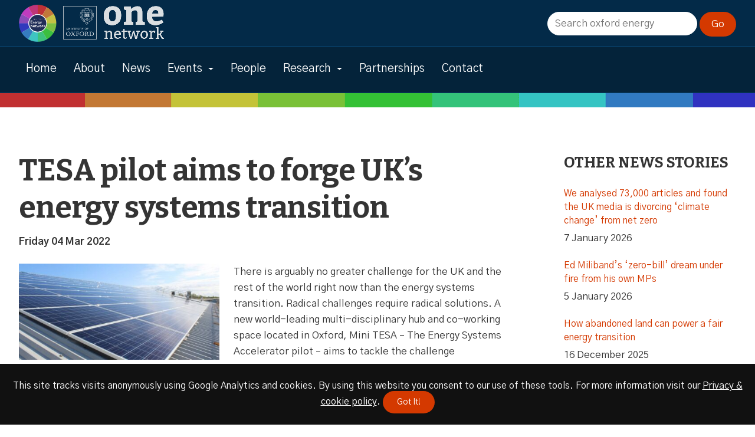

--- FILE ---
content_type: text/html; charset=UTF-8
request_url: https://www.energy.ox.ac.uk/news_items/news-tesa-pilot-aims-to-forge-uks-energy-systems-transition/
body_size: 6789
content:
<!DOCTYPE html>
<html lang="en-GB">
  <head>
    <meta name="viewport" content="width=device-width, initial-scale=1.0">
    <meta http-equiv="X-UA-Compatible" content="ie=edge">
    <meta charset="UTF-8" />
    <meta name="description" content="Oxford is addressing the major technical, social, economic and policy  challenges of providing secure, affordable and sustainable energy for all. Work on different aspects of the energy challenge, which  must be addressed holistically, is linked up through the Oxford Energy Network.">
    <title>TESA pilot aims to forge UK’s energy systems transition | Oxford Energy</title>
<meta name='robots' content='max-image-preview:large' />
<style id='wp-img-auto-sizes-contain-inline-css' type='text/css'>
img:is([sizes=auto i],[sizes^="auto," i]){contain-intrinsic-size:3000px 1500px}
/*# sourceURL=wp-img-auto-sizes-contain-inline-css */
</style>
<style id='classic-theme-styles-inline-css' type='text/css'>
/*! This file is auto-generated */
.wp-block-button__link{color:#fff;background-color:#32373c;border-radius:9999px;box-shadow:none;text-decoration:none;padding:calc(.667em + 2px) calc(1.333em + 2px);font-size:1.125em}.wp-block-file__button{background:#32373c;color:#fff;text-decoration:none}
/*# sourceURL=/wp-includes/css/classic-themes.min.css */
</style>
<link rel="canonical" href="https://www.energy.ox.ac.uk/news_items/news-tesa-pilot-aims-to-forge-uks-energy-systems-transition/" />
    <!-- GOOGLE ANALYTICS -->
    <script async src="https://www.googletagmanager.com/gtag/js?id=G-E7YY5K804D"></script>
<script>
  window.dataLayer = window.dataLayer || [];
  function gtag(){dataLayer.push(arguments);}
  gtag('js', new Date());

  gtag('config', 'G-E7YY5K804D');
</script>    <!-- FONTS -->
    <link href="https://fonts.googleapis.com/css2?family=Gothic+A1:wght@400;700&display=swap" rel="stylesheet">
    <link href="https://fonts.googleapis.com/css2?family=Bitter:wght@700&display=swap" rel="stylesheet">
    <!-- CSS FILES -->
    <link rel="stylesheet" href="https://www.energy.ox.ac.uk/wp-content/themes/site_theme_v3/scss/css/styles.min.css?v=1.4" />
    <link rel="stylesheet" href="https://www.energy.ox.ac.uk/wp-content/themes/site_theme_v3/scss/css/slicknav.css">
    <!-- FAV ICON -->
    <link rel="shortcut icon" href="https://www.energy.ox.ac.uk/wp-content/themes/site_theme_v3/img/logos/favicon-32x32.png" type="image/x-icon" />
    <!--JS FILES-->
    <script src="https://www.energy.ox.ac.uk/wp-content/themes/site_theme_v3/js/lib/jquery-3.3.1.min.js"></script>
    <script type='text/javascript' src='https://www.energy.ox.ac.uk/wp-content/plugins/search-filter-pro/public/assets/js/search-filter-build.min.js?ver=2.4.5'></script>
    <script type='text/javascript' src='https://www.energy.ox.ac.uk/wp-content/plugins/search-filter-pro/public/assets/js/chosen.jquery.min.js?ver=2.4.5'></script>
  </head>
  <body class="wp-singular news_items-template-default single single-news_items postid-9531 wp-theme-site_theme_v3">
  <div id="wrapper">
    <div id="search_bar">
      <div class="p1">
        <div class="nav_logo"><a href="https://www.energy.ox.ac.uk"><img src="https://www.energy.ox.ac.uk/wp-content/themes/site_theme_v3/img/logos/oxford_energy_logo-min.png" alt="Oxford Energy Homepage"></a></div>
        <a class="one_logo" href="https://www.ox.ac.uk/one-network"><img src="https://www.energy.ox.ac.uk/wp-content/themes/site_theme_v3/img/logos/one_network_logo_trans-min.png" alt="Go to the One Network"></a>
        <form data-sf-form-id='8758' data-is-rtl='0' data-maintain-state='' data-results-url='https://www.energy.ox.ac.uk/?sfid=8758' data-ajax-form-url='https://www.energy.ox.ac.uk/?sfid=8758&amp;sf_action=get_data&amp;sf_data=form' data-display-result-method='archive' data-use-history-api='1' data-template-loaded='0' data-lang-code='' data-ajax='0' data-init-paged='1' data-auto-update='' action='https://www.energy.ox.ac.uk/?sfid=8758' method='post' class='searchandfilter' id='search-filter-form-8758' autocomplete='off' data-instance-count='1'><ul><li class="sf-field-search" data-sf-field-name="search" data-sf-field-type="search" data-sf-field-input-type="">		<label><span class="screen-reader-text">Search site</span><input placeholder="Search oxford energy" name="_sf_search[]" class="sf-input-text" type="text" value="" title="Search site"></label>		</li><li class="sf-field-submit" data-sf-field-name="submit" data-sf-field-type="submit" data-sf-field-input-type=""><input type="submit" name="_sf_submit" value="Go"></li></ul></form></div>
    </div>
    <header id="header">
      <div id="skipnav"><a href="#main_content">Skip to Content (Press Enter)</a></div>
      <nav id="main-nav" aria-label="Main navigation" class="site-navigation">
        <div class="p1 clear logo_con">
          <div class="menu-menu-1-container"><ul id="menu-menu-1" class="menu"><li id="menu-item-8343" class="menu-item menu-item-type-post_type menu-item-object-page menu-item-home menu-item-8343"><a href="https://www.energy.ox.ac.uk/">Home</a></li>
<li id="menu-item-8060" class="menu-item menu-item-type-post_type menu-item-object-page menu-item-8060"><a href="https://www.energy.ox.ac.uk/about/">About</a></li>
<li id="menu-item-306" class="menu-item menu-item-type-post_type menu-item-object-page menu-item-306"><a href="https://www.energy.ox.ac.uk/news/">News</a></li>
<li id="menu-item-8536" class="menu-item menu-item-type-post_type menu-item-object-page menu-item-has-children menu-item-8536"><a href="https://www.energy.ox.ac.uk/events/" aria-haspopup="true" aria-expanded="false">Events</a>
<ul class="sub-menu">
	<li id="menu-item-9878" class="menu-item menu-item-type-post_type menu-item-object-page menu-item-9878"><a href="https://www.energy.ox.ac.uk/events/">All events</a></li>
	<li id="menu-item-9879" class="menu-item menu-item-type-post_type menu-item-object-page menu-item-9879"><a href="https://www.energy.ox.ac.uk/events/reviews-and-slides/">Slides &#038; recordings</a></li>
	<li id="menu-item-9880" class="menu-item menu-item-type-post_type menu-item-object-page menu-item-9880"><a href="https://www.energy.ox.ac.uk/events/past-events/">Past events</a></li>
	<li id="menu-item-11837" class="menu-item menu-item-type-post_type menu-item-object-event menu-item-11837"><a href="https://www.energy.ox.ac.uk/events/event/13th-oxford-energy-day/">13th Oxford Energy Day</a></li>
	<li id="menu-item-11250" class="menu-item menu-item-type-post_type menu-item-object-event menu-item-11250"><a href="https://www.energy.ox.ac.uk/events/event/12th-oxford-energy-day/">12th Oxford Energy Day</a></li>
	<li id="menu-item-10667" class="menu-item menu-item-type-post_type menu-item-object-event menu-item-10667"><a href="https://www.energy.ox.ac.uk/events/event/11th-oxford-energy-day/">11th Oxford energy day</a></li>
	<li id="menu-item-10687" class="menu-item menu-item-type-post_type menu-item-object-event menu-item-10687"><a href="https://www.energy.ox.ac.uk/events/event/10th-oxford-energy-day-energy-and-net-zero-in-the-uk/">10th Oxford energy day</a></li>
</ul>
</li>
<li id="menu-item-21" class="menu-item menu-item-type-post_type menu-item-object-page menu-item-21"><a href="https://www.energy.ox.ac.uk/people/">People</a></li>
<li id="menu-item-8136" class="menu-item menu-item-type-post_type menu-item-object-page menu-item-has-children menu-item-8136"><a href="https://www.energy.ox.ac.uk/research/" aria-haspopup="true" aria-expanded="false">Research</a>
<ul class="sub-menu">
	<li id="menu-item-8265" class="menu-item menu-item-type-post_type menu-item-object-page menu-item-8265"><a href="https://www.energy.ox.ac.uk/research/">All research</a></li>
	<li id="menu-item-8137" class="menu-item menu-item-type-post_type menu-item-object-research menu-item-8137"><a href="https://www.energy.ox.ac.uk/research/bioenergy/">Bioenergy</a></li>
	<li id="menu-item-8159" class="menu-item menu-item-type-post_type menu-item-object-research menu-item-8159"><a href="https://www.energy.ox.ac.uk/research/demand-and-efficiency/">Demand and efficiency</a></li>
	<li id="menu-item-8156" class="menu-item menu-item-type-post_type menu-item-object-research menu-item-8156"><a href="https://www.energy.ox.ac.uk/research/emerging-economies/">Emerging economies</a></li>
	<li id="menu-item-8158" class="menu-item menu-item-type-post_type menu-item-object-research menu-item-8158"><a href="https://www.energy.ox.ac.uk/research/economics-policy-politics/">Economics, policy, politics</a></li>
	<li id="menu-item-8157" class="menu-item menu-item-type-post_type menu-item-object-research menu-item-8157"><a href="https://www.energy.ox.ac.uk/research/energy-networks/">Energy networks</a></li>
	<li id="menu-item-8155" class="menu-item menu-item-type-post_type menu-item-object-research menu-item-8155"><a href="https://www.energy.ox.ac.uk/research/earth-resources/">Earth resources</a></li>
	<li id="menu-item-8154" class="menu-item menu-item-type-post_type menu-item-object-research menu-item-8154"><a href="https://www.energy.ox.ac.uk/research/marine/">Wind and marine</a></li>
	<li id="menu-item-8153" class="menu-item menu-item-type-post_type menu-item-object-research menu-item-8153"><a href="https://www.energy.ox.ac.uk/research/nuclear/">Nuclear</a></li>
	<li id="menu-item-8152" class="menu-item menu-item-type-post_type menu-item-object-research menu-item-8152"><a href="https://www.energy.ox.ac.uk/research/solar/">Solar</a></li>
	<li id="menu-item-8151" class="menu-item menu-item-type-post_type menu-item-object-research menu-item-8151"><a href="https://www.energy.ox.ac.uk/research/storage/">Storage and vectors</a></li>
	<li id="menu-item-8149" class="menu-item menu-item-type-post_type menu-item-object-research menu-item-8149"><a href="https://www.energy.ox.ac.uk/research/teaching-and-training/">Teaching and training</a></li>
	<li id="menu-item-8150" class="menu-item menu-item-type-post_type menu-item-object-research menu-item-8150"><a href="https://www.energy.ox.ac.uk/research/transport/">Transport</a></li>
</ul>
</li>
<li id="menu-item-93" class="menu-item menu-item-type-post_type menu-item-object-page menu-item-93"><a href="https://www.energy.ox.ac.uk/partnerships/">Partnerships</a></li>
<li id="menu-item-8786" class="menu-item menu-item-type-post_type menu-item-object-page menu-item-8786"><a href="https://www.energy.ox.ac.uk/contact/">Contact</a></li>
</ul></div>        </div>
      </nav>
      <div class="p1 logo">
          <h1>News</h1>              </div>
      <div class="color_bar_bottom">&nbsp;</div>
    </header>
    <main id="main_content">  <div class="p1 clear single">
  <article id="single_article" class="clear">
    <div class="col1">
              <h2>TESA pilot aims to forge UK’s energy systems transition</h2>
        <div class="article_date">Friday 04 Mar 2022</div>
                       <figure>
               <img alt="Alt text coming shortly" src="https://www.energy.ox.ac.uk/wp-content/uploads/2022/02/LCH-Thames-Travel-Installation-2-Credit-Low-Carbon-Hub-again-e1644488578460.jpg" />
                               </figure>
                  <p>There is arguably no greater challenge for the UK and the rest of the world right now than the energy systems transition. Radical challenges require radical solutions. A new world-leading multi-disciplinary hub and co-working space located in Oxford, Mini TESA &#8211; The Energy Systems Accelerator pilot – aims to tackle the challenge</p>
<p>The way we source energy, the way we use it domestically, at work, the way transport is powered and how this is all financed and implemented – are all pieces of an extremely complex puzzle.</p>
<p>Recent international diplomatic crises, surges in UK energy prices and political lobbying have starkly highlighted this.</p>
<p>Each component of our energy system presents its own challenge, with its own stakeholders, and yet each needs to work seamlessly together in a unified system if we are to meet our carbon reduction commitments.</p>
<p>Everyone needs to be able to adapt to the changes and they need to benefit those at all stages of life, financial situations and geographical locations.</p>
<p>Such complexity requires the minds of many and for all considerations to be represented in the thinking. Technological innovation and changes in habit will only be embraced if they work on the ground and benefit lives already stretched with demands on time and money.</p>
<p>A new world-leading multi-disciplinary hub and co-working space located in Oxford, Mini TESA &#8211; The Energy Systems Accelerator pilot – aims to bring these minds together to tackle the challenge. And this month, it opens its doors.</p>
<p>Located in a converted 1960s building on an industrial estate that is home to an assorted mix of research labs, start-ups, social enterprises and wholesale food markets, a stone’s throw from the city’s rail station, the refitted interior is a vision for a new way of working and a catalyst for change.</p>
<p>Inside this building three exciting things are happening simultaneously which could just lead the way to creating a blueprint for the UK’s energy systems transition.</p>
<p>Firstly, in a unique working arrangement, scientists are sharing space with <a href="https://www.lowcarbonhub.org/p/were-moving-2/">social enterprises</a>, industrial and local government stakeholders. Concerns about intellectual property (IP) which have traditionally funnelled scientific groups into tightly protected groups, working in highly specialised siloes, have been re-thought so that a shared mission enables collaborations previously thought impossible.</p>
<p>Secondly, scientists, researchers and university academics from a wide variety of disciplines are physically working together to pool their expertise and think through problems from multiple perspectives – from the sharp end of technological challenges and the economics of how this works in financial systems, to the human behaviour considerations needed for adaptation.</p>
<p>Thirdly, teaching and research are flourishing side by side with the University of Oxford’s MSc in Energy Systems led by <a href="https://eng.ox.ac.uk/people/david-wallom/">Professor David Wallom</a>, taught here in open, adaptable learning spaces right across the hall from one of the country’s most prestigious energy research labs led by <a href="https://eng.ox.ac.uk/people/malcolm-mcculloch/">Malcolm McCulloch &#8211; Associate Professor in Engineering Science</a> and head of the <a href="https://www.epg.eng.ox.ac.uk/">Department&#8217;s Energy and Power Group</a>.</p>
<p>Professor Chas Bountra, Pro-Vice Chancellor (Innovation) for the University of Oxford, says of the hub: &#8220;The University is proud to be leading this project, bringing together engineers, scientists and social scientists from within the University to work closely with businesses and civic stakeholders. The Oxford innovation ecosystem is the perfect place for this collaboration to ensure we make the very best improvements to energy systems that will contribute to a zero-carbon future. Not only that, but TESA will support entrepreneurs building new businesses, create jobs, and encourage investment and economic growth in the local community and across the UK.&#8221;</p>
<p>The radical approaches piloted here are part of a distinct and focused vision which has its sights on a new, permanent building, employing 800 people from a broad spectrum of professional backgrounds to make the energy systems transition happen in the most efficient, sustainable and equitable way possible.</p>
<p>Mini TESA has four years to prove its approach will lead to the outcomes the country and our planet need to safeguard the future. And while ‘serendipitous innovation’ is a watchword of what is hoped will happen within these walls, there is nothing accidental about its development.</p>
<p>With Oxford spearheading two of the country’s major <a href="https://www.ukri.org/our-work/our-main-funds/industrial-strategy-challenge-fund/clean-growth/prospering-from-the-energy-revolution-challenge/">demonstrator clean growth project</a>s funded through <a href="https://www.ukri.org/our-work/our-main-funds/industrial-strategy-challenge-fund/">Innovate UK’s Industrial Strategy Challenge Fund</a> – <a href="https://project-leo.co.uk/">Project Local Energy Oxfordshire</a> (LEO) and <a href="https://energysuperhuboxford.org/">Energy Superhub Oxford</a>, the city is fast becoming a sustainable energy pioneer by making itself both the subject and instrument of research and planning. The aim is that by fusing the vision, the precision and the pragmatism, its solutions will be ready to scale up with speed when the policy lights turn green.</p>
        
    </div>
    <div class="col2">
      <section id="other_articles">
        <h3>Other news stories</h3>
                                          <div>
                <a href="https://www.energy.ox.ac.uk/news_items/we-analysed-73000-articles-and-found-the-uk-media-is-divorcing-climate-change-from-net-zero/">
                    <span>We analysed 73,000 articles and found the UK media is divorcing ‘climate change’ from net zero</span>
                 </a>
                 <div class="article_date">7 January 2026</div>
              </div>
                          <div>
                <a href="https://www.energy.ox.ac.uk/news_items/ed-milibands-zero-bill-dream-under-fire-from-his-own-mps/">
                    <span>Ed Miliband’s ‘zero-bill’ dream under fire from his own MPs</span>
                 </a>
                 <div class="article_date">5 January 2026</div>
              </div>
                          <div>
                <a href="https://www.energy.ox.ac.uk/news_items/how-abandoned-land-can-power-a-fair-energy-transition/">
                    <span>How abandoned land can power a fair energy transition</span>
                 </a>
                 <div class="article_date">16 December 2025</div>
              </div>
                          <div>
                <a href="https://www.energy.ox.ac.uk/news_items/national-grid-expands-use-of-sensat-for-infrastructure-projects/">
                    <span>National Grid expands use of Sensat for infrastructure projects</span>
                 </a>
                 <div class="article_date">15 December 2025</div>
              </div>
                        <a href="news" class="alt_button center">View all news stories</a>
              </section>
      <section id="associated_people">
    <h3>Associated people</h3>          <article class="clear">
        

                       <a href="./people/?people_id=7930#people_list">
                                    <img alt="Malcolm McCulloch's photo" src="https://www.energy.ox.ac.uk/wp-content/uploads/2013/10/Malcolm-McCulloch.jpg" />
                              <h4>Malcolm McCulloch</h4>
               <span>View Malcolm's details</span></a>
               </article>
    </section>
    </div>
  </article>
</div>
      </main>
    <!--- END MAIN -->
    <footer id="footer" role="contentinfo">
      <div  class="p1 clear">
        <div class="grid">
          <div class="cell">
            <section  id="contact_address">
              <h3>Contact</h3>
              <p><strong>Karen Parry<br />
</strong>Oxford Energy Network Co-ordinator</p>
<p>Environmental Change Institute<br />
Oxford University Centre for the Environment<br />
South Parks Road<br />
Oxford  OX1 3QY</p>
<p><strong>Tel:</strong> +44(0)1865 285181<br />
<strong>Email: </strong><a href="mailto:info@energy.ox.ac.uk">info@energy.ox.ac.uk</a></p>
            </section>
          </div>
          <div class="cell">
            <section>
              <h3>Privacy & accessibility</h3>
              <nav id="privacy-nav" aria-label="Privacy & accesibility navigation">
                <div class="menu-privacy-container"><ul id="menu-privacy" class="menu"><li id="menu-item-39" class="menu-item menu-item-type-post_type menu-item-object-page menu-item-39"><a href="https://www.energy.ox.ac.uk/privacy-cookie-policy/">Privacy &#038; cookie policy</a></li>
<li id="menu-item-51" class="menu-item menu-item-type-post_type menu-item-object-page menu-item-51"><a href="https://www.energy.ox.ac.uk/legal/">Legal</a></li>
<li id="menu-item-54" class="menu-item menu-item-type-post_type menu-item-object-page menu-item-54"><a href="https://www.energy.ox.ac.uk/disclaimer/">Disclaimer</a></li>
<li id="menu-item-8116" class="menu-item menu-item-type-post_type menu-item-object-page menu-item-8116"><a href="https://www.energy.ox.ac.uk/accessiblity/">Accessibility statement</a></li>
</ul></div>              </nav>
            </section>
          </div>
          <div class="cell">
            <section>
              <h3>Follow us on BlueSky</h3>
              <a href="https://bsky.app/profile/oxfordenergy.bsky.social">
                <img src="https://www.energy.ox.ac.uk/wp-content/themes/site_theme_v3/img/logos/bluesky_logo.png" alt="BlueSky page">
              </a>
            </section>
            <section id="site_logos">
              <h3>One Network</h3>
              <a class="one_logo" href="https://www.ox.ac.uk/one-network"><img src="https://www.energy.ox.ac.uk/wp-content/themes/site_theme_v3/img/logos/one_network_logo_trans-min.png" alt="Go to the One Network"></a>
            </section>
          </div>
        </div>
      </div>
      <div id="copyright" class="center">&copy; 2026 Oxford Energy | Site design by <a href="http://www.franklynjones.com">Dan Seddon at FranklynJones</a></div>
    </footer>
  </div><!-- END WRAPPER-->
  <script src="https://www.energy.ox.ac.uk/wp-content/themes/site_theme_v3/js/app.js?v=1.1"></script>
  <script src="https://www.energy.ox.ac.uk/wp-content/themes/site_theme_v3/js/lib/jquery.slicknav.min.js"></script>
  <script>
    var site_url = "https://www.energy.ox.ac.uk";
  </script>
  <script src="https://www.energy.ox.ac.uk/wp-content/themes/site_theme_v3/js/lib/cookiemessage.min.js"></script>
  <script type="text/javascript">
    $(document).ready(function(){
    	$('#menu-menu-1').slicknav(
        {
          prependTo:'#wrapper',
          easingOpen: "swing",
          allowParentLinks: false,
        }
      );
    });
  </script>
  </body>
</html>

--- FILE ---
content_type: text/css
request_url: https://www.energy.ox.ac.uk/wp-content/themes/site_theme_v3/scss/css/styles.min.css?v=1.4
body_size: 7452
content:
html,body,div,span,applet,object,iframe,h1,h2,h3,h4,h5,h6,p,blockquote,pre,a,abbr,acronym,address,big,cite,code,del,dfn,em,img,ins,kbd,q,s,samp,small,strike,strong,sub,sup,tt,var,b,u,i,center,dl,dt,dd,ol,ul,li,fieldset,form,label,legend,table,caption,tbody,tfoot,thead,tr,th,td,article,aside,canvas,details,embed,figure,figcaption,footer,header,hgroup,menu,nav,output,ruby,section,summary,time,mark,audio,video{margin:0;padding:0;border:0;font-size:100%;font:inherit;vertical-align:baseline}article,aside,details,figcaption,figure,footer,header,hgroup,menu,nav,section{display:block}body{line-height:1}ol,ul{list-style:none}blockquote,q{quotes:none}blockquote:before,blockquote:after{content:"";content:none}q:before,q:after{content:"";content:none}table{border-collapse:collapse;border-spacing:0}body{font-family:"Gothic A1",sans-serif;color:#343434;font-size:1.0625em;line-height:1.625em;-webkit-font-smoothing:antialiased}.full_width{background:#f4f4f4;border-bottom:1px solid #eaeaea;border-top:1px solid #eaeaea}.center{text-align:center}.left{text-align:center}.pad_1{padding:56px 0 56px 0}.pad_2{padding:48px 0 48px 0}.margin_1{margin:0 0 76px 0}.alth3{font-family:"Bitter",serif;text-transform:uppercase;margin:48px 0 24px 0}.alignright{float:right;margin:0 0 0 36px}.alignleft{float:left;margin:0 36px 0 0px}.wp-caption{font-size:0.875em;font-weight:700;line-height:1.5em;margin-top:6px}a{color:#d43900;text-decoration:none;transition:all .2s ease-in}a:hover{text-decoration:underline;transition:all .2s ease-in}a:focus{outline:2px dotted #d43900}h1,h2{font-size:3em;font-weight:700;font-family:"Bitter",serif;letter-spacing:-0.006em;margin:0 0 36px 0}h1{line-height:1.25em}h2{font-size:2.125em;margin:0 0 24px 0;line-height:1.25em;text-transform:uppercase}h3,h4{font-size:1.5em;margin:0 0 12px 0;font-weight:700;line-height:1.375em}h4{margin:48px 0 12px 0}h5{font-weight:700}p{margin:0 0 24px 0}p:last-child{margin-bottom:0}strong,b{font-weight:700}i,em{font-style:italic}main ul{margin:0 0 0 48px}main ul li{list-style:none;margin:0 0 24px 0}table{width:100%;box-shadow:0 1px 7px rgba(0,0,0,.05)}table thead tr th:nth-child(1){border-top-left-radius:4px}table thead tr th:nth-child(4){border-top-right-radius:4px}table th{background:#244870;color:#fff;font-weight:700;text-align:left}table th,table td{padding:12px}table tr:nth-child(even){background:#f4f4f4}select{border-radius:30px;line-height:2.25em;font-size:1em;font-family:"Gothic A1",sans-serif;transition:all .2s ease-in;cursor:pointer;background:url(../../img/css/sl_drp.png) no-repeat 95% 50% #fff !important;font-size:1em;cursor:pointer;height:44px;width:286px;border:1px solid #999;padding:0px 38px 0px 15px;margin:0px 6px 0 0;outline:none;color:#444;border-radius:30px;-webkit-appearance:none}select:focus{border:2px solid #d43900}figure{float:left;width:40%;margin:0 24px 24px 0}figure img{width:100%}figure figcaption{font-size:0.8125em;line-height:1.375em;font-weight:700}label{font-weight:700}label span{display:block}.button,input[type=submit],button,input[type=button],.alt_button,.alt_button_2{color:#fff;padding:0 18px 0 18px;background:#d43900;border:2px solid #d43900;border-radius:30px;display:inline-block;border-radius:30px;line-height:2.25em;font-size:1em;font-family:"Gothic A1",sans-serif;transition:all .2s ease-in;cursor:pointer;text-align:center;-webkit-appearance:none;white-space:nowrap}.alt_button{border:2px solid #032a48;background:#032a48}.alt_button_2{border:2px solid #fff;background:#032a48;color:#fff;margin:12px 0 0 0;width:120px;float:right}#search_filters .alt_button_2{width:186px}.highlight{background:#fff;color:#032a48}.button:hover,input[type=submit]:hover,button:hover,input[type=button]:hover,input[type=submit]:focus,input[type=button]:focus{transition:all .2s ease-in;background:#fff;color:#d43900;text-decoration:none}.alt_button:hover{transition:all .2s ease-in;background:#fff;color:#032a48}.alt_button_2:hover{transition:all .2s ease-in;background:#fff;color:#032a48}input[type=text],input[type=email],input[type=number],input[type=password],textarea,input[type=search]{width:282px;border:1px solid #999;padding:0 0 0 12px;border-radius:30px;line-height:2.25em;font-size:1em;font-family:"Gothic A1",sans-serif;transition:all .2s ease-in;cursor:pointer}input:focus{outline:0;border:2px solid #d43900;border-radius:30px}input[type=submit]:focus,input[type=button]:focus{outline:none}input[type=checkbox]{transform:scale(1.5);cursor:pointer;margin:0 12px 0 0}textarea{width:600px;padding:24px}.clear:before,.clear:after{content:" ";display:table}.clear:after{clear:both}.clear{*zoom:1}.p1,#pagination{max-width:1280px;width:95%;margin:0 auto;position:relative}.grid{display:flex;flex-flow:row wrap;justify-content:space-between}.cell{flex:0;margin:0 0 64px 0;min-width:30%}.grid_50_50 .cell{min-width:48%}.grid_66_33 .cell:nth-child(1){min-width:63%}.grid_66_33 .cell:nth-child(2){min-width:30%}.grid_3_col .cell{min-width:30%}.col1{width:63%;float:left}.col2{width:30%;float:right}#page_header{background:#f4f4f4;border-bottom:1px solid #eaeaea;border-top:1px solid #eaeaea}.single .col1{width:70%}.single .col2{width:24%}.mrg_top{margin:48px 0 0 0}#search_filters{background-attachment:fixed !important;background-position:50% 0px !important;color:#fff;box-shadow:0 6px 12px rgba(50,50,93,.02),0 5px 10px rgba(0,0,0,.01)}#search_filters .inner_search{background:#112133;background:rgba(6,35,57,.8);padding:24px 0 6px 0;min-height:110px}#search_filters .inner_search p a{color:#fff;text-decoration:underline}#search_filters h2{display:none}#search_filters ul{margin:0}#search_filters ul li{display:inline-block;padding:0 12px 0 0}#con_header,#header{background:url(../../img/banners/banner_background_02.jpg) #032a48;background-size:cover;position:relative}.logo{padding:22px 0 75px 0}body.home #other_articles{display:none}body.home .logo{padding:200px 0 75px 0}body.home .logo a{color:#fff;text-decoration:none}body.home .logo p{color:#fff;margin:-14px 0 0 0;text-indent:8px}body.home .logo img{width:120px;float:left;display:none;margin:-36px 24px 0 0;transition:all .2s ease-in}body.home .logo h1{padding:0 0 0 0;font-size:6.625em;text-transform:none;transition:all .2s ease-in}.logo h1{color:#fff;line-height:1em;font-size:5em;margin:0}.color_bar_bottom,.color_bar_top{background:url(../../img/css/color_bar.png);height:24px;position:absolute;width:100%;bottom:0;left:0}.color_bar_top{top:0}#css-table .banner_block{display:table-cell;width:30%;padding-right:2%}#css-table .featured_event{display:table-cell;width:56%;padding:0 4% 0 4%}.twitter{height:1880px;overflow-y:scroll}.article_excerpt{line-height:1.5em}#news,#events_home{padding-bottom:0;position:relative;clear:both}#news ul,#events_home ul{margin:0}#news h3,#events_home h3{font-size:1.375em}#news .news_tag,#events_home .news_tag{bottom:-28px}#news .cell,#events_home .cell{position:relative;font-size:0.875em}#news .cell figure,#events_home .cell figure{max-height:150px;width:170px;float:right;margin:0 0 0 12px;overflow:hidden}#news .cell a,#events_home .cell a{display:block;text-decoration:none}#news .cell a .article_excerpt,#events_home .cell a .article_excerpt{color:#343434;padding:0 0 24px 0;line-height:1.5em}#news .cell a:hover h3,#events_home .cell a:hover h3{text-decoration:underline}#news .cell .article_date,#events_home .cell .article_date{left:0;bottom:auto}#news .button,#events_home .button{position:relative;bottom:24px}#research_con,#news_events{position:relative;margin:0}#research_con{margin:0 0 48px 0}#energy_people{position:relative}#energy_people article{margin:0 0 12px 0;box-shadow:0 1px 7px rgba(0,0,0,.05);border:1px solid #eaeaea;padding:12px;border-radius:2px;background:#fff}#energy_people article h3{font-size:1.125em;margin:0}#energy_people article img{float:right;width:72px;height:72px;border-radius:50%;margin:0 0px 0 12px;filter:grayscale(100%)}#energy_people article .p_website{margin:0}#energy_people .button{margin:24px 0 0 0}#energy_wheel{text-align:center}svg#donut-chart{display:block;margin:0 auto}.center_circle{cursor:pointer}.inner_text{font-weight:700;font-size:1.375em;font-family:"Bitter",serif;cursor:pointer}.arc{cursor:pointer}.arc:hover{opacity:.85}.wheeltext{font-size:15.5px;color:#fff;font-weight:700}.politics{display:none}#footer{background:#112133;padding:96px 0 0 0;color:#fff}#footer nav{font-size:0.875em}#footer nav a{margin:0 0 12px 0;padding:0;color:#fff;text-decoration:underline}#footer h3{font-family:"Bitter",serif;color:#fff}#footer #copyright{background:#09131d;padding:48px 0 48px 0}#footer #copyright a{color:#fff;text-decoration:underline}#footer .menu-menu-1-container{width:auto;max-width:none}#footer .menu-menu-1-container .menu-item-8136 .sub-menu{display:none}#footer input[type=email]{width:220px}#footer p{margin:0 0 6px 0}#footer img{image-rendering:pixelated}#footer #site_logos{margin:48px 0 0 0}#footer #site_logos img{width:196px}.article_date{font-weight:700}.section_block,.talk_block{padding:48px 48px 48px 148px;background:#fff;margin:0 0 12px 0;box-shadow:0 1px 7px rgba(0,0,0,.05);display:block;color:#343434}.section_block .event_type,.talk_block .event_type{bottom:48px}.section_block .article_date,.talk_block .article_date{background:url(../../img/css/cal-icon.png) no-repeat 0% 50%;background-size:20px;padding:0 0 0 32px;margin:0 0 12px 0}.talk_block{position:relative}.section_block h4{margin:-4px 0 16px 0;font-size:1.125em;padding:0 0 12px 0;border-bottom:1px dotted #f4f4f4}.event_slides_recent{position:relative}.event_slides_recent .cell{min-width:42%;margin:0}.event_slides_recent .section_block{box-shadow:none;padding:0 0 12px 0}.event_slides_recent article{font-size:0.875em}.event_slides_recent article h3{font-size:1.25em;margin:0 0 12px 0}.event_slides_recent article span a{text-decoration:underline;color:#343434}.event_slides_recent .event_type{left:0;right:auto;bottom:12px;display:none}#slides article,#reviews article{background:url(../../img/css/slides_icon.png) no-repeat 0% 0%;background-size:32px;padding:0 0 48px 56px}#reviews article{background:url(../../img/css/review_icon.png) no-repeat 0% 0%;background-size:42px}.talk_block_details{margin:0 0 48px 0}.talk_block_details li{margin:0 0 12px 0}body.page-template-events_archive h2.prev_conf{visibility:inherit;font-size:1.375em;margin-bottom:24px}#events_list{background:#f4f4f4;position:relative}h4.speaker{margin:-12px 0 36px 0}.date_block{position:absolute;top:28px;left:12px;color:#343434;height:64px;width:64px;font-size:1.75em;opacity:.8;text-align:center;font-family:"Bitter",serif;padding:24px}.date_block span{display:block;font-size:1.5em;margin:0 0 12px 0}.section_block{position:relative}.section_block h3{color:#d43900}.section_block p.button{margin:24px 0 0 0}.section_block figure{float:right;margin:0 12px 0 12px}.section_block figure img{width:100%}.section_block:hover{text-decoration:none}.section_block:hover h3{text-decoration:underline}.archive_button,.slides_button{float:right;margin:29px 0 0 12px}.current_button{float:left;margin:28px 0 0 0}#single_article .event_details{padding:24px 0 24px 24px;background:#f4f4f4;display:flex;margin:0px 0 48px 0;font-size:0.875em}#single_article .event_details span{font-weight:700}#single_article .event_details h1{margin:0 0 12px 0}#single_article .event_details .cell{min-width:45%}#single_article .event_details ul,#single_article .event_details li{list-style:none}#single_article .event_details li:before{display:none}.colloquia_block .colloquia{margin:0 0 24px 0;background:#112133;padding:3px 24px 3px 24px;color:#fff;font-weight:700;font-size:0.875em}#associated_review{margin:-48px 0 24px 0}.sf-field-post-meta-meta_date,select[name="_sfm_meta_date[]"],select[name="_sfm_meta_date_events[]"],#search-filter-form-8034{display:none !important;visibility:hidden}.event_type{position:absolute;right:24px;bottom:12px;font-weight:700;background:#112133;color:#fff;border-radius:30px;padding:3px 12px;font-size:0.875em}#twitter_feed{float:right;width:30%}.news_tag{display:inline-block;max-width:140px;background:#244870;padding:4px 12px 4px;text-align:center;border-radius:48px;font-size:0.875em;color:#fff;float:right;position:absolute;bottom:12px;right:0}#news_feed .cell{background:#fff;padding:0 0 48px 0;font-size:0.875em;box-shadow:0 1px 7px rgba(0,0,0,.05);border-radius:4px;color:#343434;min-width:32.5%;position:relative;min-width:30%;box-shadow:0 0;border-bottom:1px solid #e2e9ec}#news_feed .cell .article_date{position:absolute;left:0px;bottom:12px}#news_feed .section_block{border:0;padding:0;box-shadow:0 0}#news_feed .section_block figure{max-height:180px;width:180px;overflow:hidden;margin-bottom:2px}#single_article{padding:76px 0 76px 0}#single_article a:hover{text-decoration:underline}#single_article .col1 .article_date{margin:-12px 0 24px 0}#single_article .col1 h2{font-size:3em;text-transform:none;margin-top:0}#single_article .col1 .news_tag{position:inherit;float:none}#single_article .col2 h3{margin:48px 0 24px 0;font-family:"Bitter",serif;text-transform:uppercase}#single_article .col2 h3:first-child{margin-top:0}#single_article h3{margin:48px 0 12px 0}#single_article ol,#single_article ul{display:block;padding:0 0 0 36px;overflow:hidden;counter-reset:numList;margin:0 0 24px 0}#single_article ol li,#single_article ul li{position:relative;margin:0 0 12px}#single_article ol li:before{counter-increment:numList;content:counter(numList);float:left;position:absolute;left:-30px;top:2px;font:bold 0.75em sans-serif;text-align:center;color:#fff;line-height:22px;width:22px;height:22px;background:#244870;border-radius:50%}#single_article ul li:before{content:counter(numList);float:left;position:absolute;left:-24px;top:8px;font:bold 0em sans-serif;text-align:center;color:#244870;line-height:9px;width:10px;height:10px;background:#244870;border-radius:50%}#single_article .research_block:nth-child(even){background:#f4f4f4}#single_article .research_block{clear:both}#single_article .research_block .wp-caption{width:480px !important;margin-bottom:24px}#single_article .research_block img{height:auto !important;width:480px !important}#other_articles{line-height:1.375em}#other_articles>div{margin:0 0 24px 0}#other_articles a:hover{text-decoration:none}#other_articles a:hover span{text-decoration:underline}#other_articles a{display:block;margin:0 0 6px 0;font-size:0.9375em}#other_articles .article_date{font-weight:normal}#other_articles h2{margin:-6px 0 24px 0}.tweet_article{padding:24px 0 0 0;border-top:1px solid #eaeaea}.tweet_article .tweet_button{color:#fff;padding:6px 12px 6px 64px;border-radius:30px;margin:0 0 0 0;display:block;width:80px;background:url(../../img/logos/white_twitter_logo.png) no-repeat 16% 50% #112133;background-size:28px;float:left}.tweet_article .tweet_button:hover{background:url(../../img/logos/white_twitter_logo.png) no-repeat 22% 50% #112133;background-size:28px;text-decoration:none !important}.tweet_article span{float:right;display:block;width:300px;font-size:0.875em;text-align:right;color:#767676}#associated_people{margin:48px 0 0 0}#associated_people article{margin:0 0 24px 0}#associated_people article h4{font-size:1.125em;margin:24px 0 0 0;color:#343434}#associated_people article a:hover{text-decoration:none}#associated_people article a:hover span{text-decoration:underline}#associated_people article img{float:left;width:100px;height:100px;border-radius:50%;margin:0 12px 0 0;filter:grayscale(100%)}.read_more{color:#d43900;font-weight:700;margin:0}body.page-template-people-php #page_header,body.page-template-events-php #page_header{background:#fff;margin:0}#people_list{background:#f4f4f4}#people_list article{margin:0 0 24px 0}#people_list article h3{font-size:1.375em;text-transform:uppercase;margin:0 0 0px 0;font-family:"Bitter",serif}#people_list article h4{font-size:1.0625em;color:#084775;margin:4px 0 36px 0;font-family:"Bitter",serif}#people_list article img{float:right;width:120px;height:120px;border-radius:50%;margin:0px 0 12px 24px;border:1px solid #eaeaea;right:0;bottom:0;box-shadow:0 15px 30px rgba(50,50,93,.01),0 2px 5px rgba(0,0,0,.05);filter:grayscale(100%)}#people_list .cell{background:#fff;padding:0 0 48px 0;font-size:0.875em;box-shadow:0 1px 7px rgba(0,0,0,.05);border-radius:4px;color:#343434;min-width:32.5%;position:relative;min-width:33.2%;margin:0 0 .2% 0;padding:36px 0 64px 0}#people_list .cell article{margin:24px}#people_list .cell article .people_buttons{position:absolute;bottom:12px}#people_list .cell article a.button{margin:0 0 2px 0}#people_list .cell article .cp_button{bottom:48px}#people_list .one_person_cell{min-width:100%}#people_list .two_person_cell{min-width:49.8%}#people_list a:hover{text-decoration:underline}#people_list .contact_person{display:block;background:#112133;color:#fff;position:absolute;top:0;width:96%;left:0;border-top-left-radius:4px;border-top-right-radius:4px;padding:6px 0 6px 4%}.p_website{display:block;margin:0 0 48px 0}body.tax_conference #header{min-height:0px;height:98px;margin:0}body.tax_conference .logo{display:none}body.tax_conference #css-table .in_oen_lists .button{text-decoration:none}body.tax_conference #css-table .banner_block{padding:0 48px 48px 0}#con_header{color:#fff;padding:96px 0 0 0;min-height:290px}#con_header span{display:block}#con_header .con_date{font-size:1.375em}#con_header .con_venue{font-size:1.375em;margin:12px 0 0 0}#con_header .register{float:right;margin:-48px 0 0 0}#con_header h2{text-transform:none;font-size:3em}#con_banner{position:relative;height:380px;padding:12px 0 0 0;position:relative;height:480px;padding:12px 0 0 0;background-size:cover;background-repeat:no-repeat}#speakers{background:#f4f4f4}#speakers ul,#speakers li{margin:0}#speakers img{border-radius:50%;border:2px solid #fff;width:150px;height:150px;border:1px solid #d43900;margin:0 0 12px 0}#speakers .cell{background:#fff;padding:0 0 48px 0;font-size:0.875em;box-shadow:0 1px 7px rgba(0,0,0,.05);border-radius:4px;color:#343434;min-width:32.5%;position:relative;margin:0 0 2px 0;min-width:33.22%;text-align:center;padding-top:12px}#speakers .cell article{margin:24px 24px 0 24px}#speakers .cell article .button{margin:24px 0 0 0}#speakers h3{margin:0;font-size:1.125em}#sessions h2{margin:0}#sessions h3 span{font-size:0.625em;display:block;margin:0 0 6px 0;opacity:.75;float:right;text-transform:uppercase}#sessions article:last-child{border:0}#sessions ul{margin:0}#sessions ul li{margin:8px 0 8px 0}#sessions ul li:last-child{margin:0}#sessions .pad_2{padding:36px 0 36px 36px}#sessions .pad_2:nth-child(even){background:#f4f4f4}#supporters{background:#f4f4f4;border-top:12px solid #112133}#supporters ul,#supporters li{margin:0}#supporters img{max-width:200px;position:absolute;top:0;bottom:0;margin:auto;left:0;right:0}#supporters .cell{background:#fff;padding:0 0 48px 0;font-size:0.875em;box-shadow:0 1px 7px rgba(0,0,0,.05);border-radius:4px;color:#343434;min-width:32.5%;position:relative;text-align:center;vertical-align:middle;position:relative;height:200px}#last_years_conference_gallery main ul li,#last_years_conference_gallery ul{margin:0}#last_years_conference_gallery .cell{min-width:33.33%;margin:0;position:relative}#last_years_conference_gallery .cell img{width:100%;vertical-align:top}#last_years_conference_gallery .cell span{position:absolute;bottom:0;background:#04233a;background:rgba(4,25,58,.8);text-align:center;padding:1%;color:#fff;display:block;width:98%}#past_conference_gallery ul{margin:0}#past_conference_gallery .cell{min-width:32.5%}#past_conference_gallery .cell img{width:100%;box-shadow:0 1px 7px rgba(0,0,0,.05)}#past_conference_gallery .cell p{font-size:0.875em;line-height:1.4em}body.single-research .article_date,body.home .article_date{position:absolute;left:24px;bottom:12px}body.single-research #other_articles .current-item,body.home #other_articles .current-item{background:#032a48;color:#fff}body.single-research #other_articles a,body.home #other_articles a{background:#f4f4f4;padding:12px 0 12px 18px;display:block;color:#343434;font-weight:300;border-radius:4px;margin:0 0 1px 0}body.single-research #other_articles a:hover,body.home #other_articles a:hover{text-decoration:none;background:#032a48;color:#fff}body.single-research figure,body.home figure{float:none;width:100%;margin:0 24px 12px 0}body.single-research #single_article h2{border-bottom:6px solid #343434;padding:0 0 24px 0}body.page-template-all_research h4{margin:0 0 2px 0;font-size:1em}body.page-template-all_research #single_article{padding:0 0 76px 0}.demand{border-left:12px solid #3032c0;padding:0 0 0 6px}.emerging{border-left:12px solid #34c37a;padding:0 0 0 6px}.economics{border-left:12px solid #c13031;padding:0 0 0 6px}.energy{border-left:12px solid #34c135;padding:0 0 0 6px}.earth{border-left:12px solid #c4c338;padding:0 0 0 6px}.wind{border-left:12px solid #c37834;padding:0 0 0 6px}.nuclear{border-left:12px solid #7ac137;padding:0 0 0 6px}.solar{border-left:12px solid #c13178;padding:0 0 0 6px}.storage{border-left:12px solid #317ac1;padding:0 0 0 6px}.teaching{border-left:12px solid #35c4c3;padding:0 0 0 6px}.transport{border-left:12px solid #c134c1;padding:0 0 0 6px}.bioenergy{border-left:12px solid #8c47bc;padding:0 0 0 6px}#licence_agreements h2,.page-template-contact_us .col1 h2{margin:64px 0 24px 0}#licence_agreements h2:first-child,.page-template-contact_us .col1 h2:first-child{margin:0 0 24px 0}body.page-template-partnerships .banner_block,body.page-template-about_us .banner_block{padding:2%}#spin_out_companies{position:relative;background:#f4f4f4}#spin_out_companies figure{float:none}#spin_out_companies .cell{background:#fff;padding:0 0 48px 0;font-size:0.875em;box-shadow:0 1px 7px rgba(0,0,0,.05);border-radius:4px;color:#343434;min-width:32.5%;position:relative;margin:0 0 2px 0;min-width:33.22%}#spin_out_companies .cell article{margin:24px 24px 0 24px}#spin_out_companies .cell a{position:absolute;bottom:24px;left:24px}#contact_info{float:left;width:48%;padding:0 0 180px 0}#newsletter_sign_up h2{margin:0 0 12px 0;text-transform:none;font-family:"Gothic A1",sans-serif;font-size:1.5em;margin:0 0 0 0}#image_banner{height:160px}.contact_themes{margin:24px 0 24px 0;max-width:700px}.contact_themes li{float:left;margin:0 12px 12px 0}.banner_block{background:#fff;background:rgba(255,255,255,.83);padding:0 2% 2% 2%}body.page-template-about_us .in_oen_lists{background:rgba(6,35,57,.9);color:#fff}body.page-template-about_us .in_oen_lists a{color:#fff}body.page-template-about_us .in_oen_lists .alt_button_2{float:none;white-space:nowrap;width:160px;margin:0 0 12px 0}body.page-template-about_us .banner_block h3{font-size:1.125em;line-height:1.375em}body.page-template-about_us #css-table .banner_block{width:66%}body.page-template-about_us #oe_list_select{width:220px;margin:4px 4px 4px 0}body.page-template-all_research #css-table .banner_block{width:66%;padding:2% 2% 4% 2%}#css-table .in_oen_lists{display:table-cell;width:30%;padding:2%}.cookies_list thead th:nth-child(4){width:190px}::-webkit-input-placeholder{color:#767676;opacity:1}:-moz-placeholder{color:#767676;opacity:1}::-moz-placeholder{color:#767676;opacity:1}:-ms-input-placeholder{color:#767676;opacity:1}#pagination{width:100%}#pagination .page-numbers{display:inline-block;width:48px;line-height:48px;border-radius:50%;text-align:center;background:#efefef;color:#112133}#pagination .current{background:#112133;color:#fff}#pagination .next,#pagination .prev{width:98px;border-radius:30px}#pagination .prev{width:120px}body.page-template-all_research .sub-menu a::before{background-color:inherit !important;background-image:none !important}body.page-template-all_research .menu-item-8136>a::before{transform:none !important}body.page-template-events-php .sub-menu a::before{background-color:inherit !important;background-image:none !important}body.page-template-events-php .menu-item-8536>a::before{transform:none !important}body.page-template-oxford_talks .sub-menu a::before{background-color:inherit !important;background-image:none !important}body.page-template-oxford_talks .menu-item-8536>a::before{transform:none !important}#header .logo_con{position:relative}#header #menu-menu-1{transition:all .4s ease-in;-moz-transition:all .4s ease-in;-webkit-transition:all .4s ease-in}#header #main-nav{background:#04233a;padding:12px 0 0 0;border-bottom:1px solid #084775;border-top:1px solid #084775;width:100%;height:66px;position:fixed;z-index:2;top:78px;transition:all .4s ease-in;-moz-transition:all .4s ease-in;-webkit-transition:all .4s ease-in}#header .sub-menu{opacity:0;visibility:hidden}#header [aria-expanded=true]+.sub-menu{opacity:1;transform:none;visibility:visible}#header .site-navigation{font-size:1.125em}#header .site-navigation ul,#header .site-navigation li{margin:0;padding:0}#header .menu>li{position:relative}#header .menu li{display:inline-block}#header .menu a{color:inherit;text-decoration:none;transition:.2s;display:block;overflow:hidden;padding:12px;position:relative;color:#fff}#header .menu a::before{background-color:#fff;background-image:linear-gradient(135deg, #fff 0.1333333333em, transparent 0.1333333333em),linear-gradient(225deg, #fff 0.1333333333em, transparent 0.1333333333em),linear-gradient(315deg, #fff 0.1333333333em, transparent 0.1333333333em),linear-gradient(45deg, #fff 0.1333333333em, transparent 0.1333333333em);background-position:-0.2em 0,-0.2em 0,0 0,0 0;background-size:.4em .4em;content:"";display:block;position:absolute;top:50%;right:1.25em;left:2px;width:100%;margin-right:8px;margin-top:.75em;height:.2em;transform:translateY(3em);transition:.3s ease-out}#header .menu a:hover,#header .menu a:focus{color:#fff}#header .menu a:hover::before,#header .menu a:focus::before,#header .current-menu-item a::before{transform:none}#header .menu a:focus{outline:2px dotted #fff}#header .menu a:active{color:#50cba1}#header .menu-item-has-children>a::after{border:.25em solid rgba(0,0,0,0);border-top-color:#fff;border-bottom-width:0;content:"";display:inline-block;transition:.2s;margin-left:.5em;position:relative;vertical-align:middle}#header .menu-item-has-children>a[aria-expanded=true]::after{transform:rotate(180deg)}#header li.active a::after{content:"";position:absolute;bottom:0;left:50%}#header .sub-menu{border:2px solid #084775;background:#112133;color:#fff;position:absolute;left:48%;transform-origin:top center;transition:.3s ease-out;width:15rem;z-index:2;font-weight:400;font-size:0.875em;border-radius:4px;box-shadow:rgba(0,0,0,.1) 0px 4px 6px -1px,rgba(0,0,0,.06) 0px 2px 4px -1px}#header .sub-menu a:hover::before,#header .sub-menu a:focus::before,#header .sub-menu .current-menu-item a::before{transform:translateY(3em)}#header .sub-menu.sub-menu{margin-left:-3.5rem}#header .sub-menu li{width:15rem;display:inline}#header .sub-menu a,#header .sub-menu a:focus{padding:8px;color:#fff}#header .sub-menu a:focus{background:#084775;color:#fff}#header .sub-menu a:hover{background:#084775;color:#fff}#header .sub-menu .current-menu-item a{background:#084775;color:#fff}#header [aria-expanded=true]+.sub-menu a{transform:none}#skipnav{display:none}.slicknav_menu{display:none;position:absolute;top:78px;border-bottom:1px solid #084775;border-top:1px solid #084775;width:100%;padding:16px 0 16px 0;border-bottom:1px solid #084775;box-shadow:0px -1px 5px 0px rgba(0,0,0,.4)}.slicknav_btn{background:#d43900;margin:5px 12px 6px}.slicknav_parent{background:none}#sub-menu-con{background:#112133}#sub-menu-con ul{margin:0}#sub-menu-con li{margin:0;display:inline-block}#sub-menu-con li a{color:#fff;text-decoration:underline;display:block;padding:12px;font-weight:bold}#sub-menu-con li a:hover{text-decoration:none}body.error404 h2{margin:76px 0 0 0;font-size:9.375em;line-height:0.75em}body.error404 h2 span{font-size:0.1875em;display:block;margin:-24px 0 0 0}body.error404 ul,body.error404 li{margin:0}#cookie-msg{padding:24px 0 24px 0 !important}.screen-reader-text-page{border:0;clip:rect(1px, 1px, 1px, 1px);-webkit-clip-path:inset(50%);clip-path:inset(50%);height:1px;margin:-1px;overflow:hidden;padding:0;position:absolute !important;width:1px;word-wrap:normal !important}.search_results a{color:#343434;text-decoration:none}.search_results a h2{font-size:1.25em;margin:0 0 18px 0;font-weight:700;line-height:1.375em;text-transform:capitalize;font-family:"Gothic A1",sans-serif;color:#d43900}.search_results a:hover h2{text-decoration:underline}.search_results .search_count{font-size:1.25em;margin:0 0 24px 0}.search_results .search_count span{font-style:italic}.search_results .cell{min-width:100%;border-bottom:1px solid #ddd;margin:0;padding:24px 0 24px 0}#search_bar{border-top:0;text-align:right;padding:20px 0 10px 0;background:#04233a;background:#032a48;height:48px;position:fixed;z-index:10000;width:100%}#search_bar .screen-reader-text{display:none}#search_bar .nav_logo{width:64px;height:64px;float:left;margin:-12px 0 0 0}#search_bar .nav_logo img{width:100%}#search_bar .nav_logo a{display:block}#search_bar .one_logo{display:block;width:183px;position:absolute;top:-10px;left:64px}#search_bar .one_logo img{image-rendering:pixelated;width:176px}#search_bar .one_logo:focus{outline:2px dotted #fff}#search_bar ul{float:right}#search_bar label{color:#fff}#search_bar ul li{float:left}#search_bar input[type=text]{width:240px;margin:0 4px 0 0;border:1px solid #fff}@media screen and (max-width: 1360px){body.page-template-people #css-table .banner_block{padding-left:4.4%}}@media screen and (max-width: 1060px){.logo img{display:none}.logo h1{transition:all .2s ease-in}}@media screen and (max-width: 800px){.logo{padding:54px 0 75px 0}figure{float:none;width:100%;margin:0 0 48px 0}.logo p{display:none}}@media screen and (max-width: 1000px){#contact_info{float:none;width:100%;padding:0 0 48px 0}#search_bar{position:absolute}#search_bar input[type=text]{width:200px;margin:0 4px 0 0;border:1px solid #fff}body.page-template-people #home_intro{padding:0;display:table-cell}body.page-template-people #home_intro .p1{width:100%}body.page-template-people #search_filters{display:block}body.page-template-people #search_filters .inner_search{padding:18px 0 24px 0;border-top:1px solid #f4f4f4}.archive_button{float:none}.slides_button,.archive_button{float:none;margin:0 0 12px 0}.cell{min-width:100% !important}#con_banner #registration_details{width:auto;margin:0}#con_banner{height:auto;padding:12px 0 32px 0}#con_header{padding:100px 0 24px 0}#con_header .register{margin:-32px 0 0 0}#posters{padding-top:0;width:375px;overflow-x:scroll}#posters table{overflow-x:auto;font-size:.8em;line-height:1.2em}#header #main-nav{display:none}.col1,.col2,.single .col1,.single .col2{float:none;width:100%}.single .col2{margin:24px 0 0 0}#css-table .banner_block,#css-table .featured_event{display:inherit;width:93%}#css-table .alt_button_2{float:none}#css-table .featured_event{margin:0 0 24px 0}body.tax_conference #css-table .banner_block{padding:48px 0px 48px 0px !important}body.home #header{min-height:290px}body.home .logo img{display:none}body.home .logo h1{transition:all .2s ease-in}body.page-template-about_us #css-table .banner_block,body.page-template-all_research #css-table .banner_block{width:96%;padding-bottom:48px}body.page-template-about_us #css-table .in_oen_lists,body.page-template-all_research #css-table .in_oen_lists{padding-top:48px;padding-bottom:48px}#news_feed,#twitter_feed{float:none;width:100%}#news_feed #pagination,#twitter_feed #pagination{padding:0 !important}.event_slides_recent{display:inherit}.date_block{display:none}.section_block,.talk_block{padding:24px}#people_list .cell{padding-top:24px;min-width:100%}.research_block .alignright,.research_block .alignleft{float:none;margin:0}#single_article .research_block .wp-caption,#single_article .research_block img{width:100% !important}#speakers .cell{min-width:50%}#spin_out_companies .cell{padding-top:24px}.slicknav_menu{display:block;z-index:99 !important;background:#04233a}.slicknav_menu ul{background:none}}@media screen and (max-width: 640px){.one_logo{display:none !important}body.page-template-events_archive .slides_button{margin:10px 188px 0 0}#footer .cell,#news_feed .cell{min-width:100% !important}#home_intro{padding:0}#home_intro .p1{width:auto}#css-table .banner_block,#css-table .featured_event{width:96%}#news,#events_home{padding:0 2% 0 2%}#news .cell,#events_home .cell{min-width:94%}#news .cell h3,#events_home .cell h3{min-height:inherit}#news .cell img,#events_home .cell img{width:150px !important}#news .button,#events_home .button{bottom:24px}.tweet_article span{display:none}#single_article{padding-top:24px}body.home .logo img{display:none}body.home .logo h1{transition:all .2s ease-in;font-size:2.375em}body.home #other_articles{display:inline}#energy_wheel_con{display:none}.logo h1{font-size:3em}body.home .logo h1{font-size:3.1em}}

--- FILE ---
content_type: text/css
request_url: https://www.energy.ox.ac.uk/wp-content/themes/site_theme_v3/scss/css/slicknav.css
body_size: 774
content:
/*!
* SlickNav Responsive Mobile Menu v1.0.10
* (c) 2016 Josh Cope
* licensed under MIT
*/
.slicknav_btn {
position: relative;
display: block;
vertical-align: middle;
float: right;
padding: 0.438em 0.625em 0.438em 0.625em;
line-height: 1.125em;
cursor: pointer; }
.slicknav_btn .slicknav_icon-bar + .slicknav_icon-bar {
margin-top: 0.188em; }

.slicknav_menu {
*zoom: 1; }
.slicknav_menu .slicknav_menutxt {
display: block;
line-height: 1.188em;
float: left; }
.slicknav_menu .slicknav_icon {
float: left;
width: 1.125em;
height: 0.875em;
margin: 0.188em 0 0 0.438em; }
.slicknav_menu .slicknav_icon:before {
background: transparent;
width: 1.125em;
height: 0.875em;
display: block;
content: "";
position: absolute; }
.slicknav_menu .slicknav_no-text {
margin: 0; }
.slicknav_menu .slicknav_icon-bar {
display: block;
width: 1.125em;
height: 0.125em;
-webkit-border-radius: 1px;
-moz-border-radius: 1px;
border-radius: 1px;
 }
.slicknav_menu:before {
content: " ";
display: table; }
.slicknav_menu:after {
content: " ";
display: table;
clear: both; }

.slicknav_nav {
clear: both; }
.slicknav_nav ul {
display: block; }
.slicknav_nav li {
display: block; }
.slicknav_nav .slicknav_arrow {
font-size: 0.8em;
margin: 0 0 0 0.4em; }
.slicknav_nav .slicknav_item {
cursor: pointer; }
.slicknav_nav .slicknav_item a {
display: inline; }
.slicknav_nav .slicknav_row {
display: block; }
.slicknav_nav a {
display: block; }
.slicknav_nav .slicknav_parent-link a {
display: inline; }

.slicknav_brand {
float: left; }

.slicknav_menu {
  font-size: 16px;
  box-sizing: border-box;
  z-index: 1;


}
.slicknav_menu * {
box-sizing: border-box; }
.slicknav_menu .slicknav_menutxt {
color: #fff;
font-weight: bold;
 }
.slicknav_menu .slicknav_icon-bar {
background-color: #fff; }

.slicknav_btn {
  margin: 5px 5px 6px;

 }

.slicknav_nav {
color: #fff;
margin: 56px 0 0 0;
padding: 0;
font-size: 0.875em;
list-style: none;
overflow: hidden; }
.slicknav_nav ul {
list-style: none;
overflow: hidden;
padding: 0;
margin: 0 0 0 20px; }
.slicknav_nav .slicknav_row {
padding: 5px 10px;
margin: 2px 5px; }
.slicknav_nav .slicknav_row:hover {

background: #ccc;
color: #fff; }
.slicknav_nav a {
padding: 5px 10px;
margin: 2px 5px;
text-decoration: none;
color: #fff; }
.slicknav_nav a:hover {

background: #ccc;
color: #222; }
.slicknav_nav .slicknav_txtnode {
margin-left: 15px; }
.slicknav_nav .slicknav_item a {
padding: 0;
margin: 0; }
.slicknav_nav .slicknav_parent-link a {
padding: 0;
margin: 0; }

.slicknav_brand {
color: #fff;
font-size: 18px;
line-height: 30px;
padding: 7px 12px;
height: 44px; }


--- FILE ---
content_type: text/javascript
request_url: https://www.energy.ox.ac.uk/wp-content/themes/site_theme_v3/js/app.js?v=1.1
body_size: 1661
content:
(function() {
  //////////// ABOUT US PAGE //////////////////////////////////////
  $('#email_list').on('click', function() {
    var list_url =  $( "#oe_list_select option:selected" ).val();
    window.location.href = list_url;
  });
  // Event switching.
  $('#event_type_sel').on('click', function() {
    var event_url =  $( "#event_type option:selected" ).val();
    window.location.href = event_url;
  });
  $('a[href^="#"]').on('click', function(event) {

      var target = $(this.getAttribute('href'));

      if( target.length ) {
          event.preventDefault();
          $('html, body').stop().animate({
              scrollTop: target.offset().top -140
          }, 1000);
      }

  });

  //////////// ACCESSIBLE DROP DOWN MENUS //////////////////////////////////////
  var $allMenus = $(".menu-item-has-children");
    var $allToggles = $allMenus.find('> a');
    var $allTopLinks = $(".nav > li > a");
    var hoverTimer, blurTimer,
        delay = 500;

    // Reusable functions
    function openMenu($current) {
      $allToggles.attr("aria-expanded", "false");
      $current.attr("aria-expanded", "true");
    }

    function closeMenu($current) {
      $current.attr("aria-expanded", "false");
    }

    function focusSubmenu($current) {
      $current.on("transitionend", function() {
        if ($current.css("visibility") === "visible") {
          $current.find("li:first-child a").focus();
          $current.off("transitionend");
        }
      });
    }

    // Add aria roles
    $(".menu-item.active > a").attr("aria-current", "page");
    $allToggles.attr({
      "aria-haspopup": "true",
      "aria-expanded": "false",
      "role": "button"
    });

    // Open menu on hover
    $allMenus.on("mouseenter", function(e) {
      openMenu($(this).find("[aria-expanded]"));
      clearTimeout(hoverTimer);
    });

    // Close menu after a short delay
    $allMenus.on("mouseleave", function() {
      var $element = $(this).find("[aria-expanded]");
      hoverTimer = setTimeout(function() {
        closeMenu($element);
      }, delay);
    });

    // Toggle menu on click, tap, or focus + enter/space
    $allToggles
      .on("click touchstart", function(e) {
        var $this = $(this);
        var $submenu = $this.next(".sub-menu");
        if ($this.attr("aria-expanded") === "true") closeMenu($this);
        else openMenu($this);
        focusSubmenu($submenu);
        e.preventDefault();
      })
      .on("keyup", function(e) {
        if (e.keyCode === 32) {
          openMenu($(this));
          focusSubmenu($(this).next(".sub-menu"));
        }
      });

    // Close menu when refocusing on top-level links
    $allTopLinks.on("focus", function() {
      closeMenu($allToggles);
    });

    // Close menu on esc and focus loss
    $(".site-navigation").on("keyup", function(e) {
      if (e.keyCode === 27) closeMenu($allToggles);
    });

    // Close menu if focus isn't inside site navigation
    $('.sub-menu').on('focusout', function(){
      // There's a delay between focusout and re-focus
      setTimeout( function() {
        var $focused = $(document.activeElement);
        if($focused.closest('.site-navigation').length === 0 ) {
          closeMenu($allToggles);
        }
      }, 1);
    });

  ///////////// HIGHLIGHT OXFORD EVENTS & COLLOQUIA MENU ITEM BASED ON PAGE ////////////////

 var event_page = window.location.pathname;

  if(event_page.includes("oxford-events")) {
      $('.inner_search ul li a').removeClass('highlight');
      $('.inner_search ul li a.ox_events').addClass('highlight');
    }
    else {
      $('.inner_search ul li a').removeClass('highlight');
      $('.inner_search ul li a.all_events').addClass('highlight');
    }


  $('.inner_search ul li a').on('click',function(e){
      $('.inner_search ul li a').removeClass('highlight');
      $(this).addClass('highlight');
  });
    if (window.location.search.indexOf('_sft_event_type=colloquia') > -1) {
      $('.inner_search ul li a').removeClass('highlight');
      $('.inner_search ul li a.colloquia').addClass('highlight');
    }
    else {

    }

    $('a[href^="#"]').on('click', function(event) {

        var target = $(this.getAttribute('href'));

        if( target.length ) {
            event.preventDefault();
            $('html, body').stop().animate({
                scrollTop: target.offset().top -96
            }, 1500);
        }

    });

  ///////////////////// SCROLLING THE CONFERENCE BANNER IMAGE ///////////////////
  // var small_screen = window.innerWidth <= 768;
  //
  // // When the user scrolls down 20px from the top of the document, show the button
  // window.onscroll = function () {
  //   if (!small_screen) scrollFunction();
  // };
  //
  // function scrollFunction() {
  // if (document.getElementById("con_banner")) {
  //
  //   var scrollTop = window.scrollY;
  //   var imgPos = -1.4 * (scrollTop / 8) + "px";
  //   document.getElementById("con_banner").style.backgroundPosition = "50% " + imgPos;
  // }
  // }

}());


--- FILE ---
content_type: text/javascript
request_url: https://www.energy.ox.ac.uk/wp-content/themes/site_theme_v3/js/lib/cookiemessage.min.js
body_size: 931
content:
var settings={};function ready(){"true"!=getCookie(settings.cookieName)&&$(document).ready(function(){cookieMessageGenerate()})}function setCookie(o,e,t){var n=new Date;n.setDate(n.getDate()+t);var s=escape(e)+(null==t?"":"; expires="+n.toUTCString());document.cookie=o+"="+s}function getCookie(o){var e,t,n,s=document.cookie.split(";");for(e=0;e<s.length;e++)if(t=s[e].substr(0,s[e].indexOf("=")),n=s[e].substr(s[e].indexOf("=")+1),(t=t.replace(/^\s+|\s+$/g,""))==o)return unescape(n)}function cookieMessageGenerate(){var o='<div id="cookie-msg"><span class="msg">'+settings.mainMessage+'<a href="" class="btn-aceptar">'+settings.acceptButton+"</a></span></div>";$("body").append(o),$("#cookie-msg").css({position:"fixed",bottom:"0",width:"100%","text-align":"center",padding:"30px 50px","background-color":settings.backgroundColor,color:settings.fontColor,"font-size":settings.fontSize}),$("#cookie-msg a").css({color:settings.linkFontColor,"text-decoration":"underline"}),$("#cookie-msg a.btn-aceptar").css({padding:"12px 24px 12px 24px","border-radius":"30px","background-color":settings.btnBackgroundColor,color:settings.btnFontColor,"font-size":settings.btnFontSize,"text-decoration":"none"}),$("#cookie-msg a.btn-aceptar").on("click",function(){setCookie(settings.cookieName,!0,settings.expirationDays);return $("#cookie-msg").remove(),!1})}$.cookieMessage=function(o){settings=$.extend({},{mainMessage:"",acceptButton:"Accept",expirationDays:20,backgroundColor:"#222",fontSize:"16px",fontColor:"white",btnBackgroundColor:"#d43900",btnFontSize:"14px",btnFontColor:"white",linkFontColor:"#fff",cookieName:"cookieMessage"},o),ready()},$.cookieMessage({mainMessage:'This site tracks visits anonymously using Google Analytics and cookies. By using this website you consent to our use of these tools. For more information visit our <a href="'+site_url+'/privacy-cookie-policy">Privacy & cookie policy</a>. ',acceptButton:"Got It!",fontSize:"16px",backgroundColor:"#111"});
